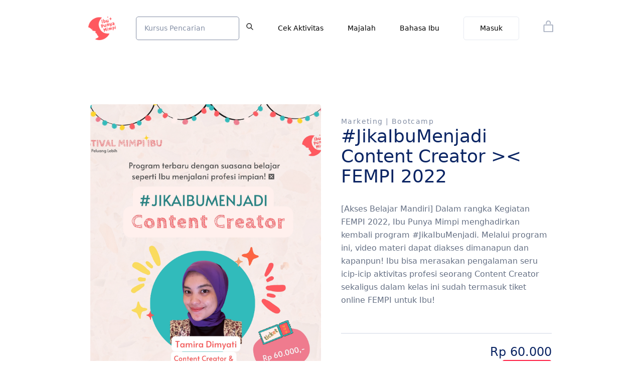

--- FILE ---
content_type: text/html; charset=utf-8
request_url: https://ibupunyamimpi.org/learn/jikaibumenjadi-content-creator-fempi-2022/
body_size: 4724
content:


<!DOCTYPE html>
<html lang="en">
  <head>
    <meta charset="utf-8">
    <meta http-equiv="x-ua-compatible" content="ie=edge">
    <!-- <title>Ibu Punya Mimpi</title> -->
    <meta name="viewport" content="width=device-width, initial-scale=1.0">
    <!-- <meta name="description" content="Untuk Ibu yang berani Bermimpi"> -->
    <meta name="author" content="Ibu Punya Mimpi">

    
      <title>Ibu Punya Mimpi - #JikaIbuMenjadi Content Creator &gt;&lt; FEMPI 2022</title>
      <meta property="og:title" content="#JikaIbuMenjadi Content Creator &gt;&lt; FEMPI 2022">
      <meta property="og:url" content="/learn/jikaibumenjadi-content-creator-fempi-2022/" >
      <meta property="og:description" name="description" content="[Akses Belajar Mandiri] Dalam rangka Kegiatan FEMPI 2022, Ibu Punya Mimpi menghadirkan kembali program #JikaIbuMenjadi. Melalui program ini, video materi dapat…" >
      <meta property="og:image" content="https://ipm-learning-storage.sgp1.cdn.digitaloceanspaces.com/media/thumbnails/JIM_CC_2_20221103_182734_0002.jpg">
    

    <!-- HTML5 shim, for IE6-8 support of HTML5 elements -->
    <!--[if lt IE 9]>
      <script src="https://cdnjs.cloudflare.com/ajax/libs/html5shiv/3.7.3/html5shiv.min.js"></script>
    <![endif]-->

    <link rel="icon" href="https://ipm-learning-storage.sgp1.cdn.digitaloceanspaces.com/static/images/favicons/favicon.ico">

    
    <!-- Latest compiled and minified Bootstrap CSS -->
    <!-- <link href="https://stackpath.bootstrapcdn.com/bootstrap/4.3.1/css/bootstrap.min.css" rel="stylesheet" integrity="sha384-ggOyR0iXCbMQv3Xipma34MD+dH/1fQ784/j6cY/iJTQUOhcWr7x9JvoRxT2MZw1T" crossorigin="anonymous"> -->
    <!-- <link href="https://unpkg.com/tailwindcss@^2/dist/tailwind.min.css" rel="stylesheet"> -->
    <!-- <link rel="stylesheet" href="https://unpkg.com/@tailwindcss/typography@0.4.x/dist/typography.min.css"/> -->
    

<link rel="stylesheet" href="https://ipm-learning-storage.sgp1.cdn.digitaloceanspaces.com/static/css/dist/styles.css">





    <!-- Your stuff: Third-party CSS libraries go here -->
    <!-- This file stores project-specific CSS -->
    <link href="https://ipm-learning-storage.sgp1.cdn.digitaloceanspaces.com/static/css/project.css" rel="stylesheet">
    
    <!-- Le javascript
    ================================================== -->
    
    
      <!-- Bootstrap JS and its dependencies-->
      <script defer src="https://code.jquery.com/jquery-3.3.1.slim.min.js" integrity="sha384-q8i/X+965DzO0rT7abK41JStQIAqVgRVzpbzo5smXKp4YfRvH+8abtTE1Pi6jizo" crossorigin="anonymous"></script>
      <script defer src="https://cdnjs.cloudflare.com/ajax/libs/popper.js/1.14.3/umd/popper.min.js" integrity="sha384-ZMP7rVo3mIykV+2+9J3UJ46jBk0WLaUAdn689aCwoqbBJiSnjAK/l8WvCWPIPm49" crossorigin="anonymous"></script>
      <!-- <script defer src="https://stackpath.bootstrapcdn.com/bootstrap/4.3.1/js/bootstrap.min.js" integrity="sha384-JjSmVgyd0p3pXB1rRibZUAYoIIy6OrQ6VrjIEaFf/nJGzIxFDsf4x0xIM+B07jRM" crossorigin="anonymous"></script> -->

      <!-- Your stuff: Third-party javascript libraries go here -->

      <!-- place project specific Javascript in this file -->
      
      <script defer src="https://ipm-learning-storage.sgp1.cdn.digitaloceanspaces.com/static/js/project.js"></script>

    

    <!-- Global site tag (gtag.js) - Google Analytics -->
    <script async src="https://www.googletagmanager.com/gtag/js?id=G-DR9LNXL786"></script>
    <script>
      window.dataLayer = window.dataLayer || [];
      function gtag(){dataLayer.push(arguments);}
      gtag('js', new Date());

      gtag('config', 'G-DR9LNXL786');
    </script>

    <!-- Adsense code -->
    <script async src="https://pagead2.googlesyndication.com/pagead/js/adsbygoogle.js?client=ca-pub-9614724682572113"
     crossorigin="anonymous"></script>
    
    <!-- Facebook Tracking Pixel -->
    <!-- Meta Pixel Code -->
      <script>
      !function(f,b,e,v,n,t,s)
      {if(f.fbq)return;n=f.fbq=function(){n.callMethod?
      n.callMethod.apply(n,arguments):n.queue.push(arguments)};
      if(!f._fbq)f._fbq=n;n.push=n;n.loaded=!0;n.version='2.0';
      n.queue=[];t=b.createElement(e);t.async=!0;
      t.src=v;s=b.getElementsByTagName(e)[0];
      s.parentNode.insertBefore(t,s)}(window, document,'script',
      'https://connect.facebook.net/en_US/fbevents.js');
      fbq('init', '639572587434258');
      fbq('track', 'PageView');
      </script>
      <noscript><img height="1" width="1" style="display:none"
      src="https://www.facebook.com/tr?id=639572587434258&ev=PageView&noscript=1"
      /></noscript>
  <!-- End Meta Pixel Code -->
    <meta name="facebook-domain-verification" content="y8fog3j9tu52a33ukm9bv6zqriif78" />
  </head>

  <body class="antialiased bg-body text-body font-body">

      <div class="max-w-5xl mx-auto px-2 sm:px-4 lg:px-8">
    
      

<section class="py-8 px-4">
  <nav>
    <div class="flex justify-between items-center">

      
      
      <a class="text-lg font-medium object-center" href="/">
        <img class="h-12" src="https://ipm-learning-storage.sgp1.cdn.digitaloceanspaces.com/static/images/ipm-logo-small.png" alt="" width="auto">
      </a>

      <div class="lg:hidden">
        <button class="navbar-burger flex items-center p-3 hover:bg-gray-50 rounded">
          <svg class="block h-4 w-4" viewBox="0 0 20 20" xmlns="http://www.w3.org/2000/svg">
            <title>Mobile menu</title>
            <path d="M0 3h20v2H0V3zm0 6h20v2H0V9zm0 6h20v2H0v-2z"></path>
          </svg>
        </button>
      </div>


      <div class="hidden lg:flex flex-grow justify-center">
        <form action="/learn/courses/" method="get">
            <input type="text" name="search" class="px-4 py-3 text-sm leading-normal border border-r-0 rounded w-2/3" placeholder="Kursus Pencarian">
            <button type="submit" class="px-2">
                <svg class="text-gray-300 w-4 h-4" xmlns="http://www.w3.org/2000/svg" fill="none" viewBox="0 0 24 24" stroke="currentColor">
                    <path stroke-linecap="round" stroke-linejoin="round" stroke-width="2" d="M21 21l-6-6m2-5a7 7 0 11-14 0 7 7 0 0114 0z"></path>
                </svg>
            </button>
        </form>
    </div>
    
    

      <ul class="hidden lg:flex lg:ml-auto lg:items-center lg:w-auto lg:space-x-12">
        <li><a class="text-sm font-medium hover:underline" href="/learn/courses/">Cek Aktivitas</a></li>
        <li><a class="text-sm font-medium hover:underline" href="/articles/">Majalah</a></li>
        <li><a class="text-sm font-medium hover:underline" href="/bahasa-ibu/">Bahasa Ibu</a></li>
        
        <li>
          <a class="inline-block py-3 px-8 text-sm leading-normal rounded border font-medium" href="/accounts/login/">Masuk</a>
        </li>
        
        <li>
          <a class="relative inline-block text-gray-400 hover:text-red-400" href="/order/order-summary/">
            <!-- <div class="absolute bottom-0 right-0 flex items-center justify-center -mb-4 -mr-4 w-6 h-6 text-sm text-white bg-red-500 rounded-full">3</div> -->
            <svg width="21" height="23" viewBox="0 0 21 23" fill="none" xmlns="http://www.w3.org/2000/svg">
              <path d="M18.1159 8.72414H2.50427C1.99709 8.72414 1.58594 9.12657 1.58594 9.62299V21.308C1.58594 21.8045 1.99709 22.2069 2.50427 22.2069H18.1159C18.6231 22.2069 19.0342 21.8045 19.0342 21.308V9.62299C19.0342 9.12657 18.6231 8.72414 18.1159 8.72414Z" stroke="currentColor" stroke-width="2" stroke-linecap="round" stroke-linejoin="round"></path>
              <path d="M6.34473 6.34483V4.9569C6.34473 3.85259 6.76252 2.79352 7.5062 2.01265C8.24988 1.23179 9.25852 0.793106 10.3102 0.793106C11.362 0.793106 12.3706 1.23179 13.1143 2.01265C13.858 2.79352 14.2758 3.85259 14.2758 4.9569V6.34483" stroke="currentColor" stroke-width="2" stroke-linecap="round" stroke-linejoin="round"></path>
            </svg>
          </a>
        </li>
      </ul>
  
    </div>
  </nav>
  <div class="hidden navbar-menu fixed top-0 left-0 bottom-0 w-5/6 max-w-sm z-50">
    <div class="navbar-backdrop fixed inset-0 bg-gray-800 opacity-25"></div>
    <nav class="relative flex flex-col py-6 px-6 w-full h-full bg-white border-r overflow-y-auto">
      <div class="flex items-center mb-8">
        <a class="mr-auto text-2xl font-medium leading-none" href="/">
          <img class="h-12" src="https://ipm-learning-storage.sgp1.cdn.digitaloceanspaces.com/static/images/ipm-logo-small.png" alt="" width="auto">
        </a>
        <button class="navbar-close">
          <svg class="h-6 w-6 text-gray-500 cursor-pointer hover:text-gray-500" xmlns="http://www.w3.org/2000/svg" fill="none" viewBox="0 0 24 24" stroke="currentColor">
            <path stroke-linecap="round" stroke-linejoin="round" stroke-width="2" d="M6 18L18 6M6 6l12 12"></path>
          </svg>
        </button>
      </div>
      <div>
        <ul>
          <li class="mb-1"><a class="block p-4 text-sm font-medium text-gray-900 hover:bg-gray-50 rounded" href="/learn/courses/">Cek Aktivitas</a></a></li>
          <li class="mb-1"><a class="block p-4 text-sm font-medium text-gray-900 hover:bg-gray-50 rounded" href="/articles/">Artikel</a></li>
          <li class="mb-1"><a class="block p-4 text-sm font-medium text-gray-900 hover:bg-gray-50 rounded" href="/bahasa-ibu/">Bahasa Ibu</a></li>
          
        </ul>
      </div>
      
      <div class="mt-auto">
        
        <div class="pt-6"><a class="block mb-2 py-3 text-sm text-center leading-normal rounded border font-medium" href="/accounts/login/">Masuk</a></div>
        
        <p class="mt-6 mb-4 text-sm text-center text-gray-500">
          <span></span>
        </p>
      </div>
    </nav>
  </div>
</section>


    


      

      

<section class="text-gray-600 body-font">
  <div class="container px-5 py-24 mx-auto">
    <div class="lg:w-5/5 mx-auto flex flex-wrap">
      <img alt="ecommerce" class="lg:w-1/2 w-full lg:h-auto h-64 object-cover object-center rounded" src="https://ipm-learning-storage.sgp1.cdn.digitaloceanspaces.com/media/thumbnails/JIM_CC_2_20221103_182734_0002.jpg">
      <div class="lg:w-1/2 w-full lg:pl-10 lg:py-6 mt-6 lg:mt-0">
        <h2 class="text-sm title-font text-gray-500 tracking-widest">Marketing | Bootcamp</h2>
        <h1 class="text-gray-900 text-3xl title-font font-medium mb-1">#JikaIbuMenjadi Content Creator &gt;&lt; FEMPI 2022</h1>
        <div class="my-8">
        <p class="leading-relaxed">[Akses Belajar Mandiri] Dalam rangka Kegiatan FEMPI 2022, Ibu Punya Mimpi menghadirkan kembali program #JikaIbuMenjadi. Melalui program ini, video materi dapat diakses dimanapun dan kapanpun! Ibu bisa merasakan pengalaman seru icip-icip aktivitas profesi seorang Content Creator sekaligus dalam kelas ini sudah termasuk tiket online FEMPI untuk Ibu!</p>
        </div>
        
        <div class="flex mt-6 items-center pb-5 border-b-2 border-gray-100 mb-5">
        </div>
        <div class="flex justify-end">
          

          
          
          
          
          
            <form method="post">
                    <input type="hidden" name="csrfmiddlewaretoken" value="XUT8ef4pF1hZmzeS7bEVPtsikKMgNfP0fAKltREbgQVjJcnnMJoK231bAtwYnJqU">
                    

                    <div class="content-center">
                    
                      <span class="title-font font-medium text-2xl text-gray-900">Rp 60.000</span>
                    
                    <!-- <tr><th><label for="id_comeback_record">Comeback record:</label></th><td><select name="comeback_record" id="id_comeback_record">
  <option value="" selected>---------</option>

  <option value="40">COMEBACK-RECORD-40-Comeback Journey Content Creator-sarikemala937@gmail.com</option>

  <option value="43">COMEBACK-RECORD-43-Comeback Journey Content Creator-sekardwita.rahardian@gmail.com</option>

</select></td></tr>
<tr><th><label for="id_tickets">Tickets:</label></th><td><input type="number" name="tickets" value="1" required id="id_tickets"></td></tr> -->
                    <!-- <div class="w-20 border border-gray-300 hidden md:flex flex-row justify-around gap-2 p-2 items-center">
                      <p onclick="counterdec()" class="text-gray-800  cursor-pointer">-</p>
                      <p id="count" class="text-gray-800  cursor-pointer text-sm leading-none">1</p>
                      <p onclick="counterinc()" class="text-gray-800  cursor-pointer">+</p>
                    </div> -->
                  </div>
                <button type='submit' class="flex ml-auto text-white bg-red-500 border-0 py-2 px-6 focus:outline-none hover:bg-red-600 rounded">Daftar</button>
                
              </form>

              

        </div>

        <div class="flex justify-end">
            
          </div>
        

      </div>
    </div>

    <!-- YouTube Video Section -->
    
    <!-- End YouTube Video Section -->

    <!-- Testimonials Section -->
    
    <!-- End Testimonials Section -->

    <!-- Detailed Description Section -->
    
      <div class="lg:w-4/5 mx-auto sm:mb-2 -mx-2 mt-10" style="overflow: hidden;">
        <h1 class="sm:text-3xl text-2xl font-medium text-center title-font text-gray-900 mb-4">Detailed Description</h1>
        <div class="bg-gray-50 rounded p-4">
          <p class="leading-relaxed"><p>Kelas ini bersifat video self paced learning, dimana video materi pembelajarannya dapat di akses secara mandiri dimanapun dan kapanpun! Untuk saat ini belum tersedia sesi live qna bersama tutor, namun Ibu bisa menonton rekaman QnA pada batch sebelumnya😊</p></p>
        </div>
      </div>
    
    <!-- End Detailed Description Section -->
    

    

  </div>
  <div class="text-center mb-12 mt-14">
    <h1 class="sm:text-3xl text-2xl font-medium text-center title-font text-gray-900 mb-4 mx-auto">Yang akan Ibu Dapatkan</h1>
    <!-- <p class="text-base leading-relaxed xl:w-2/4 lg:w-3/4 mx-auto">Modules: 12</p> -->
  </div>
  <div class="flex flex-wrap lg:w-4/5 mx-auto sm:mb-2 -mx-2">
    
    <div class="p-2 lg:w-1/2 w-full">
      <div class="bg-gray-50 rounded flex p-4 h-full items-center">
        <svg fill="none" stroke="currentColor" stroke-linecap="round" stroke-linejoin="round" stroke-width="3" class="text-red-500 w-6 h-6 flex-shrink-0 mr-4" viewBox="0 0 24 24">
          <path d="M22 11.08V12a10 10 0 11-5.93-9.14"></path>
          <path d="M22 4L12 14.01l-3-3"></path>
        </svg>
        <span class="title-font font-medium">Tutorial Mini Bootcamp</span>
      </div>
    </div>
    
    <div class="p-2 lg:w-1/2 w-full">
      <div class="bg-gray-50 rounded flex p-4 h-full items-center">
        <svg fill="none" stroke="currentColor" stroke-linecap="round" stroke-linejoin="round" stroke-width="3" class="text-red-500 w-6 h-6 flex-shrink-0 mr-4" viewBox="0 0 24 24">
          <path d="M22 11.08V12a10 10 0 11-5.93-9.14"></path>
          <path d="M22 4L12 14.01l-3-3"></path>
        </svg>
        <span class="title-font font-medium">Yuk pemanasan dulu Bu!</span>
      </div>
    </div>
    
    <div class="p-2 lg:w-1/2 w-full">
      <div class="bg-gray-50 rounded flex p-4 h-full items-center">
        <svg fill="none" stroke="currentColor" stroke-linecap="round" stroke-linejoin="round" stroke-width="3" class="text-red-500 w-6 h-6 flex-shrink-0 mr-4" viewBox="0 0 24 24">
          <path d="M22 11.08V12a10 10 0 11-5.93-9.14"></path>
          <path d="M22 4L12 14.01l-3-3"></path>
        </svg>
        <span class="title-font font-medium">Opening- Perkenalan Tutor</span>
      </div>
    </div>
    
    <div class="p-2 lg:w-1/2 w-full">
      <div class="bg-gray-50 rounded flex p-4 h-full items-center">
        <svg fill="none" stroke="currentColor" stroke-linecap="round" stroke-linejoin="round" stroke-width="3" class="text-red-500 w-6 h-6 flex-shrink-0 mr-4" viewBox="0 0 24 24">
          <path d="M22 11.08V12a10 10 0 11-5.93-9.14"></path>
          <path d="M22 4L12 14.01l-3-3"></path>
        </svg>
        <span class="title-font font-medium">Definisi dan Karakter Seorang Content Creator</span>
      </div>
    </div>
    
    <div class="p-2 lg:w-1/2 w-full">
      <div class="bg-gray-50 rounded flex p-4 h-full items-center">
        <svg fill="none" stroke="currentColor" stroke-linecap="round" stroke-linejoin="round" stroke-width="3" class="text-red-500 w-6 h-6 flex-shrink-0 mr-4" viewBox="0 0 24 24">
          <path d="M22 11.08V12a10 10 0 11-5.93-9.14"></path>
          <path d="M22 4L12 14.01l-3-3"></path>
        </svg>
        <span class="title-font font-medium">Peluang Cuan Ketika Ibu Jadi Content Creator</span>
      </div>
    </div>
    
    <div class="p-2 lg:w-1/2 w-full">
      <div class="bg-gray-50 rounded flex p-4 h-full items-center">
        <svg fill="none" stroke="currentColor" stroke-linecap="round" stroke-linejoin="round" stroke-width="3" class="text-red-500 w-6 h-6 flex-shrink-0 mr-4" viewBox="0 0 24 24">
          <path d="M22 11.08V12a10 10 0 11-5.93-9.14"></path>
          <path d="M22 4L12 14.01l-3-3"></path>
        </svg>
        <span class="title-font font-medium">Kriteria Seorang Content Creator Dilirik Brand</span>
      </div>
    </div>
    
    <div class="p-2 lg:w-1/2 w-full">
      <div class="bg-gray-50 rounded flex p-4 h-full items-center">
        <svg fill="none" stroke="currentColor" stroke-linecap="round" stroke-linejoin="round" stroke-width="3" class="text-red-500 w-6 h-6 flex-shrink-0 mr-4" viewBox="0 0 24 24">
          <path d="M22 11.08V12a10 10 0 11-5.93-9.14"></path>
          <path d="M22 4L12 14.01l-3-3"></path>
        </svg>
        <span class="title-font font-medium">Peralatan dan Aplikasi yang Biasanya Digunakan Oleh Content Creator</span>
      </div>
    </div>
    
    <div class="p-2 lg:w-1/2 w-full">
      <div class="bg-gray-50 rounded flex p-4 h-full items-center">
        <svg fill="none" stroke="currentColor" stroke-linecap="round" stroke-linejoin="round" stroke-width="3" class="text-red-500 w-6 h-6 flex-shrink-0 mr-4" viewBox="0 0 24 24">
          <path d="M22 11.08V12a10 10 0 11-5.93-9.14"></path>
          <path d="M22 4L12 14.01l-3-3"></path>
        </svg>
        <span class="title-font font-medium">Final Test</span>
      </div>
    </div>
    
    <div class="p-2 lg:w-1/2 w-full">
      <div class="bg-gray-50 rounded flex p-4 h-full items-center">
        <svg fill="none" stroke="currentColor" stroke-linecap="round" stroke-linejoin="round" stroke-width="3" class="text-red-500 w-6 h-6 flex-shrink-0 mr-4" viewBox="0 0 24 24">
          <path d="M22 11.08V12a10 10 0 11-5.93-9.14"></path>
          <path d="M22 4L12 14.01l-3-3"></path>
        </svg>
        <span class="title-font font-medium">Rekaman Ulang QnA #JIM CC</span>
      </div>
    </div>
    
  </div>
</section>

<script>
  function counterinc(){
        var count = document.getElementById("count").innerHTML;
        count++ ;
        document.getElementById("count").innerHTML = count ;

    }
    function counterdec(){
        var count = document.getElementById("count").innerHTML;
        count-- ;
        document.getElementById("count").innerHTML = count ;

    }
</script>




    </div>

    

    
    
    
  </body>
</html>


--- FILE ---
content_type: text/html; charset=utf-8
request_url: https://www.google.com/recaptcha/api2/aframe
body_size: 183
content:
<!DOCTYPE HTML><html><head><meta http-equiv="content-type" content="text/html; charset=UTF-8"></head><body><script nonce="J9Or9irLHJXFDdEfyzf4-w">/** Anti-fraud and anti-abuse applications only. See google.com/recaptcha */ try{var clients={'sodar':'https://pagead2.googlesyndication.com/pagead/sodar?'};window.addEventListener("message",function(a){try{if(a.source===window.parent){var b=JSON.parse(a.data);var c=clients[b['id']];if(c){var d=document.createElement('img');d.src=c+b['params']+'&rc='+(localStorage.getItem("rc::a")?sessionStorage.getItem("rc::b"):"");window.document.body.appendChild(d);sessionStorage.setItem("rc::e",parseInt(sessionStorage.getItem("rc::e")||0)+1);localStorage.setItem("rc::h",'1768761361983');}}}catch(b){}});window.parent.postMessage("_grecaptcha_ready", "*");}catch(b){}</script></body></html>

--- FILE ---
content_type: text/css
request_url: https://ipm-learning-storage.sgp1.cdn.digitaloceanspaces.com/static/css/dist/styles.css
body_size: 6355
content:
/*! tailwindcss v3.0.17 | MIT License | https://tailwindcss.com*/*,:after,:before{box-sizing:border-box;border:0 solid #e6eaf1}:after,:before{--tw-content:""}html{line-height:1.5;-webkit-text-size-adjust:100%;-moz-tab-size:4;-o-tab-size:4;tab-size:4;font-family:Inter,ui-sans-serif,system-ui,-apple-system,BlinkMacSystemFont,Segoe UI,Roboto,Helvetica Neue,Arial,Noto Sans,sans-serif,Apple Color Emoji,Segoe UI Emoji,Segoe UI Symbol,Noto Color Emoji}body{margin:0;line-height:inherit}hr{height:0;color:inherit;border-top-width:1px}abbr:where([title]){-webkit-text-decoration:underline dotted;text-decoration:underline dotted}h1,h2,h3,h4,h5,h6{font-size:inherit;font-weight:inherit}a{color:inherit;text-decoration:inherit}b,strong{font-weight:bolder}code,kbd,pre,samp{font-family:ui-monospace,SFMono-Regular,Menlo,Monaco,Consolas,Liberation Mono,Courier New,monospace;font-size:1em}small{font-size:80%}sub,sup{font-size:75%;line-height:0;position:relative;vertical-align:initial}sub{bottom:-.25em}sup{top:-.5em}table{text-indent:0;border-color:inherit;border-collapse:collapse}button,input,optgroup,select,textarea{font-family:inherit;font-size:100%;line-height:inherit;color:inherit;margin:0;padding:0}button,select{text-transform:none}[type=button],[type=reset],[type=submit],button{-webkit-appearance:button;background-color:initial;background-image:none}:-moz-focusring{outline:auto}:-moz-ui-invalid{box-shadow:none}progress{vertical-align:initial}::-webkit-inner-spin-button,::-webkit-outer-spin-button{height:auto}[type=search]{-webkit-appearance:textfield;outline-offset:-2px}::-webkit-search-decoration{-webkit-appearance:none}::-webkit-file-upload-button{-webkit-appearance:button;font:inherit}summary{display:list-item}blockquote,dd,dl,figure,h1,h2,h3,h4,h5,h6,hr,p,pre{margin:0}fieldset{margin:0}fieldset,legend{padding:0}menu,ol,ul{list-style:none;margin:0;padding:0}textarea{resize:vertical}input::-moz-placeholder,textarea::-moz-placeholder{opacity:1;color:#acb4c4}input:-ms-input-placeholder,textarea:-ms-input-placeholder{opacity:1;color:#acb4c4}input::placeholder,textarea::placeholder{opacity:1;color:#acb4c4}[role=button],button{cursor:pointer}:disabled{cursor:default}audio,canvas,embed,iframe,img,object,svg,video{display:block;vertical-align:middle}img,video{max-width:100%;height:auto}[hidden]{display:none}[multiple],[type=date],[type=datetime-local],[type=email],[type=month],[type=number],[type=password],[type=search],[type=tel],[type=text],[type=time],[type=url],[type=week],select,textarea{-webkit-appearance:none;-moz-appearance:none;appearance:none;background-color:#fff;border-color:#838ea4;border-width:1px;border-radius:0;padding:.5rem .75rem;font-size:1rem;line-height:1.5rem;--tw-shadow:0 0 #0000}[multiple]:focus,[type=date]:focus,[type=datetime-local]:focus,[type=email]:focus,[type=month]:focus,[type=number]:focus,[type=password]:focus,[type=search]:focus,[type=tel]:focus,[type=text]:focus,[type=time]:focus,[type=url]:focus,[type=week]:focus,select:focus,textarea:focus{outline:2px solid #0000;outline-offset:2px;--tw-ring-inset:var(--tw-empty,/*!*/ /*!*/);--tw-ring-offset-width:0px;--tw-ring-offset-color:#fff;--tw-ring-color:#088acc;--tw-ring-offset-shadow:var(--tw-ring-inset) 0 0 0 var(--tw-ring-offset-width) var(--tw-ring-offset-color);--tw-ring-shadow:var(--tw-ring-inset) 0 0 0 calc(1px + var(--tw-ring-offset-width)) var(--tw-ring-color);box-shadow:var(--tw-ring-offset-shadow),var(--tw-ring-shadow),var(--tw-shadow);border-color:#088acc}input::-moz-placeholder,textarea::-moz-placeholder{color:#838ea4;opacity:1}input:-ms-input-placeholder,textarea:-ms-input-placeholder{color:#838ea4;opacity:1}input::placeholder,textarea::placeholder{color:#838ea4;opacity:1}::-webkit-datetime-edit-fields-wrapper{padding:0}::-webkit-date-and-time-value{min-height:1.5em}select{background-image:url("data:image/svg+xml;charset=utf-8,%3Csvg xmlns='http://www.w3.org/2000/svg' fill='none' viewBox='0 0 20 20'%3E%3Cpath stroke='%23838EA4' stroke-linecap='round' stroke-linejoin='round' stroke-width='1.5' d='m6 8 4 4 4-4'/%3E%3C/svg%3E");background-position:right .5rem center;background-repeat:no-repeat;background-size:1.5em 1.5em;padding-right:2.5rem;-webkit-print-color-adjust:exact;color-adjust:exact}[multiple]{background-image:none;background-position:0 0;background-repeat:unset;background-size:initial;padding-right:.75rem;-webkit-print-color-adjust:unset;color-adjust:unset}[type=checkbox],[type=radio]{-webkit-appearance:none;-moz-appearance:none;appearance:none;padding:0;-webkit-print-color-adjust:exact;color-adjust:exact;display:inline-block;vertical-align:middle;background-origin:border-box;-webkit-user-select:none;-moz-user-select:none;-ms-user-select:none;user-select:none;flex-shrink:0;height:1rem;width:1rem;color:#088acc;background-color:#fff;border-color:#838ea4;border-width:1px;--tw-shadow:0 0 #0000}[type=checkbox]{border-radius:0}[type=radio]{border-radius:100%}[type=checkbox]:focus,[type=radio]:focus{outline:2px solid #0000;outline-offset:2px;--tw-ring-inset:var(--tw-empty,/*!*/ /*!*/);--tw-ring-offset-width:2px;--tw-ring-offset-color:#fff;--tw-ring-color:#088acc;--tw-ring-offset-shadow:var(--tw-ring-inset) 0 0 0 var(--tw-ring-offset-width) var(--tw-ring-offset-color);--tw-ring-shadow:var(--tw-ring-inset) 0 0 0 calc(2px + var(--tw-ring-offset-width)) var(--tw-ring-color);box-shadow:var(--tw-ring-offset-shadow),var(--tw-ring-shadow),var(--tw-shadow)}[type=checkbox]:checked,[type=radio]:checked{border-color:#0000;background-color:currentColor;background-size:100% 100%;background-position:50%;background-repeat:no-repeat}[type=checkbox]:checked{background-image:url("data:image/svg+xml;charset=utf-8,%3Csvg viewBox='0 0 16 16' fill='%23fff' xmlns='http://www.w3.org/2000/svg'%3E%3Cpath d='M12.207 4.793a1 1 0 0 1 0 1.414l-5 5a1 1 0 0 1-1.414 0l-2-2a1 1 0 0 1 1.414-1.414L6.5 9.086l4.293-4.293a1 1 0 0 1 1.414 0z'/%3E%3C/svg%3E")}[type=radio]:checked{background-image:url("data:image/svg+xml;charset=utf-8,%3Csvg viewBox='0 0 16 16' fill='%23fff' xmlns='http://www.w3.org/2000/svg'%3E%3Ccircle cx='8' cy='8' r='3'/%3E%3C/svg%3E")}[type=checkbox]:checked:focus,[type=checkbox]:checked:hover,[type=checkbox]:indeterminate,[type=radio]:checked:focus,[type=radio]:checked:hover{border-color:#0000;background-color:currentColor}[type=checkbox]:indeterminate{background-image:url("data:image/svg+xml;charset=utf-8,%3Csvg xmlns='http://www.w3.org/2000/svg' fill='none' viewBox='0 0 16 16'%3E%3Cpath stroke='%23fff' stroke-linecap='round' stroke-linejoin='round' stroke-width='2' d='M4 8h8'/%3E%3C/svg%3E");background-size:100% 100%;background-position:50%;background-repeat:no-repeat}[type=checkbox]:indeterminate:focus,[type=checkbox]:indeterminate:hover{border-color:#0000;background-color:currentColor}[type=file]{background:unset;border-color:inherit;border-width:0;border-radius:0;padding:0;font-size:unset;line-height:inherit}[type=file]:focus{outline:1px auto -webkit-focus-ring-color}*,:after,:before{--tw-translate-x:0;--tw-translate-y:0;--tw-rotate:0;--tw-skew-x:0;--tw-skew-y:0;--tw-scale-x:1;--tw-scale-y:1;--tw-pan-x: ;--tw-pan-y: ;--tw-pinch-zoom: ;--tw-scroll-snap-strictness:proximity;--tw-ordinal: ;--tw-slashed-zero: ;--tw-numeric-figure: ;--tw-numeric-spacing: ;--tw-numeric-fraction: ;--tw-ring-inset: ;--tw-ring-offset-width:0px;--tw-ring-offset-color:#fff;--tw-ring-color:#0aadff80;--tw-ring-offset-shadow:0 0 #0000;--tw-ring-shadow:0 0 #0000;--tw-shadow:0 0 #0000;--tw-shadow-colored:0 0 #0000;--tw-blur: ;--tw-brightness: ;--tw-contrast: ;--tw-grayscale: ;--tw-hue-rotate: ;--tw-invert: ;--tw-saturate: ;--tw-sepia: ;--tw-drop-shadow: ;--tw-backdrop-blur: ;--tw-backdrop-brightness: ;--tw-backdrop-contrast: ;--tw-backdrop-grayscale: ;--tw-backdrop-hue-rotate: ;--tw-backdrop-invert: ;--tw-backdrop-opacity: ;--tw-backdrop-saturate: ;--tw-backdrop-sepia: }.container{width:100%}@media (min-width:640px){.container{max-width:640px}}@media (min-width:768px){.container{max-width:768px}}@media (min-width:1024px){.container{max-width:1024px}}@media (min-width:1152px){.container{max-width:1152px}}.prose{color:var(--tw-prose-body);max-width:65ch}.prose :where([class~=lead]):not(:where([class~=not-prose] *)){color:var(--tw-prose-lead);font-size:1.25em;line-height:1.6;margin-top:1.2em;margin-bottom:1.2em}.prose :where(a):not(:where([class~=not-prose] *)){color:var(--tw-prose-links);text-decoration:underline;font-weight:500}.prose :where(strong):not(:where([class~=not-prose] *)){color:var(--tw-prose-bold);font-weight:600}.prose :where(ol):not(:where([class~=not-prose] *)){list-style-type:decimal;padding-left:1.625em}.prose :where(ol[type=A]):not(:where([class~=not-prose] *)){list-style-type:upper-alpha}.prose :where(ol[type=a]):not(:where([class~=not-prose] *)){list-style-type:lower-alpha}.prose :where(ol[type=A s]):not(:where([class~=not-prose] *)){list-style-type:upper-alpha}.prose :where(ol[type=a s]):not(:where([class~=not-prose] *)){list-style-type:lower-alpha}.prose :where(ol[type=I]):not(:where([class~=not-prose] *)){list-style-type:upper-roman}.prose :where(ol[type=i]):not(:where([class~=not-prose] *)){list-style-type:lower-roman}.prose :where(ol[type=I s]):not(:where([class~=not-prose] *)){list-style-type:upper-roman}.prose :where(ol[type=i s]):not(:where([class~=not-prose] *)){list-style-type:lower-roman}.prose :where(ol[type="1"]):not(:where([class~=not-prose] *)){list-style-type:decimal}.prose :where(ul):not(:where([class~=not-prose] *)){list-style-type:disc;padding-left:1.625em}.prose :where(ol>li):not(:where([class~=not-prose] *))::marker{font-weight:400;color:var(--tw-prose-counters)}.prose :where(ul>li):not(:where([class~=not-prose] *))::marker{color:var(--tw-prose-bullets)}.prose :where(hr):not(:where([class~=not-prose] *)){border-color:var(--tw-prose-hr);border-top-width:1px;margin-top:3em;margin-bottom:3em}.prose :where(blockquote):not(:where([class~=not-prose] *)){font-weight:500;font-style:italic;color:var(--tw-prose-quotes);border-left-width:.25rem;border-left-color:var(--tw-prose-quote-borders);quotes:"\201C""\201D""\2018""\2019";margin-top:1.6em;margin-bottom:1.6em;padding-left:1em}.prose :where(blockquote p:first-of-type):not(:where([class~=not-prose] *)):before{content:open-quote}.prose :where(blockquote p:last-of-type):not(:where([class~=not-prose] *)):after{content:close-quote}.prose :where(h1):not(:where([class~=not-prose] *)){color:var(--tw-prose-headings);font-weight:800;font-size:2.25em;margin-top:0;margin-bottom:.8888889em;line-height:1.1111111}.prose :where(h1 strong):not(:where([class~=not-prose] *)){font-weight:900}.prose :where(h2):not(:where([class~=not-prose] *)){color:var(--tw-prose-headings);font-weight:700;font-size:1.5em;margin-top:2em;margin-bottom:1em;line-height:1.3333333}.prose :where(h2 strong):not(:where([class~=not-prose] *)){font-weight:800}.prose :where(h3):not(:where([class~=not-prose] *)){color:var(--tw-prose-headings);font-weight:600;font-size:1.25em;margin-top:1.6em;margin-bottom:.6em;line-height:1.6}.prose :where(h3 strong):not(:where([class~=not-prose] *)){font-weight:700}.prose :where(h4):not(:where([class~=not-prose] *)){color:var(--tw-prose-headings);font-weight:600;margin-top:1.5em;margin-bottom:.5em;line-height:1.5}.prose :where(h4 strong):not(:where([class~=not-prose] *)){font-weight:700}.prose :where(figure>*):not(:where([class~=not-prose] *)){margin-top:0;margin-bottom:0}.prose :where(figcaption):not(:where([class~=not-prose] *)){color:var(--tw-prose-captions);font-size:.875em;line-height:1.4285714;margin-top:.8571429em}.prose :where(code):not(:where([class~=not-prose] *)){color:var(--tw-prose-code);font-weight:600;font-size:.875em}.prose :where(code):not(:where([class~=not-prose] *)):before{content:"`"}.prose :where(code):not(:where([class~=not-prose] *)):after{content:"`"}.prose :where(a code):not(:where([class~=not-prose] *)){color:var(--tw-prose-links)}.prose :where(pre):not(:where([class~=not-prose] *)){color:var(--tw-prose-pre-code);background-color:var(--tw-prose-pre-bg);overflow-x:auto;font-weight:400;font-size:.875em;line-height:1.7142857;margin-top:1.7142857em;margin-bottom:1.7142857em;border-radius:.375rem;padding:.8571429em 1.1428571em}.prose :where(pre code):not(:where([class~=not-prose] *)){background-color:initial;border-width:0;border-radius:0;padding:0;font-weight:inherit;color:inherit;font-size:inherit;font-family:inherit;line-height:inherit}.prose :where(pre code):not(:where([class~=not-prose] *)):before{content:none}.prose :where(pre code):not(:where([class~=not-prose] *)):after{content:none}.prose :where(table):not(:where([class~=not-prose] *)){width:100%;table-layout:auto;text-align:left;margin-top:2em;margin-bottom:2em;font-size:.875em;line-height:1.7142857}.prose :where(thead):not(:where([class~=not-prose] *)){border-bottom-width:1px;border-bottom-color:var(--tw-prose-th-borders)}.prose :where(thead th):not(:where([class~=not-prose] *)){color:var(--tw-prose-headings);font-weight:600;vertical-align:bottom;padding-right:.5714286em;padding-bottom:.5714286em;padding-left:.5714286em}.prose :where(tbody tr):not(:where([class~=not-prose] *)){border-bottom-width:1px;border-bottom-color:var(--tw-prose-td-borders)}.prose :where(tbody tr:last-child):not(:where([class~=not-prose] *)){border-bottom-width:0}.prose :where(tbody td):not(:where([class~=not-prose] *)){vertical-align:initial;padding:.5714286em}.prose{--tw-prose-body:#374151;--tw-prose-headings:#111827;--tw-prose-lead:#4b5563;--tw-prose-links:#111827;--tw-prose-bold:#111827;--tw-prose-counters:#6b7280;--tw-prose-bullets:#d1d5db;--tw-prose-hr:#e5e7eb;--tw-prose-quotes:#111827;--tw-prose-quote-borders:#e5e7eb;--tw-prose-captions:#6b7280;--tw-prose-code:#111827;--tw-prose-pre-code:#e5e7eb;--tw-prose-pre-bg:#1f2937;--tw-prose-th-borders:#d1d5db;--tw-prose-td-borders:#e5e7eb;--tw-prose-invert-body:#d1d5db;--tw-prose-invert-headings:#fff;--tw-prose-invert-lead:#9ca3af;--tw-prose-invert-links:#fff;--tw-prose-invert-bold:#fff;--tw-prose-invert-counters:#9ca3af;--tw-prose-invert-bullets:#4b5563;--tw-prose-invert-hr:#374151;--tw-prose-invert-quotes:#f3f4f6;--tw-prose-invert-quote-borders:#374151;--tw-prose-invert-captions:#9ca3af;--tw-prose-invert-code:#fff;--tw-prose-invert-pre-code:#d1d5db;--tw-prose-invert-pre-bg:#00000080;--tw-prose-invert-th-borders:#4b5563;--tw-prose-invert-td-borders:#374151;font-size:1rem;line-height:1.75}.prose :where(p):not(:where([class~=not-prose] *)){margin-top:1.25em;margin-bottom:1.25em}.prose :where(img):not(:where([class~=not-prose] *)){margin-top:2em;margin-bottom:2em}.prose :where(video):not(:where([class~=not-prose] *)){margin-top:2em;margin-bottom:2em}.prose :where(figure):not(:where([class~=not-prose] *)){margin-top:2em;margin-bottom:2em}.prose :where(h2 code):not(:where([class~=not-prose] *)){font-size:.875em}.prose :where(h3 code):not(:where([class~=not-prose] *)){font-size:.9em}.prose :where(li):not(:where([class~=not-prose] *)){margin-top:.5em;margin-bottom:.5em}.prose :where(ol>li):not(:where([class~=not-prose] *)){padding-left:.375em}.prose :where(ul>li):not(:where([class~=not-prose] *)){padding-left:.375em}.prose>:where(ul>li p):not(:where([class~=not-prose] *)){margin-top:.75em;margin-bottom:.75em}.prose>:where(ul>li>:first-child):not(:where([class~=not-prose] *)){margin-top:1.25em}.prose>:where(ul>li>:last-child):not(:where([class~=not-prose] *)){margin-bottom:1.25em}.prose>:where(ol>li>:first-child):not(:where([class~=not-prose] *)){margin-top:1.25em}.prose>:where(ol>li>:last-child):not(:where([class~=not-prose] *)){margin-bottom:1.25em}.prose :where(ul ul,ul ol,ol ul,ol ol):not(:where([class~=not-prose] *)){margin-top:.75em;margin-bottom:.75em}.prose :where(hr+*):not(:where([class~=not-prose] *)){margin-top:0}.prose :where(h2+*):not(:where([class~=not-prose] *)){margin-top:0}.prose :where(h3+*):not(:where([class~=not-prose] *)){margin-top:0}.prose :where(h4+*):not(:where([class~=not-prose] *)){margin-top:0}.prose :where(thead th:first-child):not(:where([class~=not-prose] *)){padding-left:0}.prose :where(thead th:last-child):not(:where([class~=not-prose] *)){padding-right:0}.prose :where(tbody td:first-child):not(:where([class~=not-prose] *)){padding-left:0}.prose :where(tbody td:last-child):not(:where([class~=not-prose] *)){padding-right:0}.prose>:where(:first-child):not(:where([class~=not-prose] *)){margin-top:0}.prose>:where(:last-child):not(:where([class~=not-prose] *)){margin-bottom:0}.pointer-events-none{pointer-events:none}.static{position:static}.fixed{position:fixed}.absolute{position:absolute}.relative{position:relative}.inset-0{top:0;right:0;bottom:0;left:0}.bottom-0{bottom:0}.right-0{right:0}.top-0{top:0}.left-0{left:0}.top-1\/2{top:50%}.left-1\/2{left:50%}.z-50{z-index:50}.z-10{z-index:10}.order-first{order:-9999}.-m-3{margin:-.75rem}.mx-auto{margin-left:auto;margin-right:auto}.my-8{margin-top:2rem;margin-bottom:2rem}.-mx-4{margin-left:-1rem;margin-right:-1rem}.my-10{margin-top:2.5rem;margin-bottom:2.5rem}.-mx-8{margin-left:-2rem;margin-right:-2rem}.-mx-5{margin-left:-1.25rem;margin-right:-1.25rem}.-mb-4{margin-bottom:-1rem}.-mr-4{margin-right:-1rem}.mb-8{margin-bottom:2rem}.mr-auto{margin-right:auto}.mb-1{margin-bottom:.25rem}.mt-auto{margin-top:auto}.mb-2{margin-bottom:.5rem}.mt-6{margin-top:1.5rem}.mb-4{margin-bottom:1rem}.mb-12{margin-bottom:3rem}.mb-5{margin-bottom:1.25rem}.ml-4{margin-left:1rem}.ml-auto{margin-left:auto}.mt-5{margin-top:1.25rem}.mt-8{margin-top:2rem}.-mb-10{margin-bottom:-2.5rem}.-mt-4{margin-top:-1rem}.mb-6{margin-bottom:1.5rem}.mt-2{margin-top:.5rem}.mt-3{margin-top:.75rem}.ml-2{margin-left:.5rem}.mt-10{margin-top:2.5rem}.mr-2{margin-right:.5rem}.mb-3{margin-bottom:.75rem}.mb-7{margin-bottom:1.75rem}.mt-4{margin-top:1rem}.mt-20{margin-top:5rem}.mt-1{margin-top:.25rem}.mt-14{margin-top:3.5rem}.mt-24{margin-top:6rem}.mt-7{margin-top:1.75rem}.mb-20{margin-bottom:5rem}.mr-4{margin-right:1rem}.mb-10{margin-bottom:2.5rem}.-mb-16{margin-bottom:-4rem}.mb-16{margin-bottom:4rem}.mr-10{margin-right:2.5rem}.-mt-2{margin-top:-.5rem}.mt-32{margin-top:8rem}.mb-40{margin-bottom:10rem}.mt-52{margin-top:13rem}.mt-64{margin-top:16rem}.mr-5{margin-right:1.25rem}.ml-5{margin-left:1.25rem}.ml-1{margin-left:.25rem}.block{display:block}.inline-block{display:inline-block}.flex{display:flex}.inline-flex{display:inline-flex}.table{display:table}.contents{display:contents}.hidden{display:none}.h-screen{height:100vh}.h-12{height:3rem}.h-4{height:1rem}.h-6{height:1.5rem}.h-full{height:100%}.h-64{height:16rem}.h-1{height:.25rem}.h-24{height:6rem}.h-16{height:4rem}.h-14{height:3.5rem}.h-96{height:24rem}.h-52{height:13rem}.h-10{height:2.5rem}.h-20{height:5rem}.h-7{height:1.75rem}.h-40{height:10rem}.h-5{height:1.25rem}.w-4{width:1rem}.w-6{width:1.5rem}.w-5\/6{width:83.333333%}.w-full{width:100%}.w-24{width:6rem}.w-3\/4{width:75%}.w-2\/5{width:40%}.w-1\/5{width:20%}.w-20{width:5rem}.w-1\/4{width:25%}.w-11\/12{width:91.666667%}.w-16{width:4rem}.w-14{width:3.5rem}.w-12{width:3rem}.w-10{width:2.5rem}.w-1\/2{width:50%}.w-1{width:.25rem}.w-5{width:1.25rem}.max-w-5xl{max-width:64rem}.max-w-sm{max-width:24rem}.max-w-md{max-width:28rem}.max-w-2xl{max-width:42rem}.max-w-3xl{max-width:48rem}.max-w-6xl{max-width:72rem}.flex-shrink-0{flex-shrink:0}.flex-grow{flex-grow:1}.table-auto{table-layout:auto}.-translate-y-1\/2{--tw-translate-y:-50%}.-translate-x-1\/2,.-translate-y-1\/2{transform:translate(var(--tw-translate-x),var(--tw-translate-y)) rotate(var(--tw-rotate)) skewX(var(--tw-skew-x)) skewY(var(--tw-skew-y)) scaleX(var(--tw-scale-x)) scaleY(var(--tw-scale-y))}.-translate-x-1\/2{--tw-translate-x:-50%}.transform{transform:translate(var(--tw-translate-x),var(--tw-translate-y)) rotate(var(--tw-rotate)) skewX(var(--tw-skew-x)) skewY(var(--tw-skew-y)) scaleX(var(--tw-scale-x)) scaleY(var(--tw-scale-y))}.cursor-pointer{cursor:pointer}.flex-row{flex-direction:row}.flex-col{flex-direction:column}.flex-col-reverse{flex-direction:column-reverse}.flex-wrap{flex-wrap:wrap}.items-end{align-items:flex-end}.items-center{align-items:center}.justify-start{justify-content:flex-start}.justify-end{justify-content:flex-end}.justify-center{justify-content:center}.justify-between{justify-content:space-between}.justify-around{justify-content:space-around}.space-y-8>:not([hidden])~:not([hidden]){--tw-space-y-reverse:0;margin-top:calc(2rem*(1 - var(--tw-space-y-reverse)));margin-bottom:calc(2rem*var(--tw-space-y-reverse))}.space-x-8>:not([hidden])~:not([hidden]){--tw-space-x-reverse:0;margin-right:calc(2rem*var(--tw-space-x-reverse));margin-left:calc(2rem*(1 - var(--tw-space-x-reverse)))}.overflow-auto{overflow:auto}.overflow-hidden{overflow:hidden}.overflow-y-auto{overflow-y:auto}.rounded{border-radius:5px}.rounded-full{border-radius:9999px}.rounded-xl{border-radius:.75rem}.rounded-lg{border-radius:.5rem}.rounded-md{border-radius:.375rem}.rounded-tl{border-top-left-radius:5px}.rounded-bl{border-bottom-left-radius:5px}.border{border-width:1px}.border-0{border-width:0}.border-r{border-right-width:1px}.border-b-2{border-bottom-width:2px}.border-b{border-bottom-width:1px}.border-t{border-top-width:1px}.border-gray-100{--tw-border-opacity:1;border-color:rgb(230 234 241/var(--tw-border-opacity))}.border-gray-200{--tw-border-opacity:1;border-color:rgb(218 223 233/var(--tw-border-opacity))}.border-gray-300{--tw-border-opacity:1;border-color:rgb(200 206 218/var(--tw-border-opacity))}.border-red-400{--tw-border-opacity:1;border-color:rgb(255 91 96/var(--tw-border-opacity))}.border-gray-400{--tw-border-opacity:1;border-color:rgb(172 180 196/var(--tw-border-opacity))}.border-gray-500{--tw-border-opacity:1;border-color:rgb(131 142 164/var(--tw-border-opacity))}.bg-gray-50{--tw-bg-opacity:1;background-color:rgb(242 245 250/var(--tw-bg-opacity))}.bg-red-500{--tw-bg-opacity:1;background-color:rgb(255 31 68/var(--tw-bg-opacity))}.bg-red-50{--tw-bg-opacity:1;background-color:rgb(255 235 238/var(--tw-bg-opacity))}.bg-gray-800{--tw-bg-opacity:1;background-color:rgb(31 41 55/var(--tw-bg-opacity))}.bg-white{--tw-bg-opacity:1;background-color:rgb(255 255 255/var(--tw-bg-opacity))}.bg-red-400{--tw-bg-opacity:1;background-color:rgb(255 91 96/var(--tw-bg-opacity))}.bg-gray-100{--tw-bg-opacity:1;background-color:rgb(230 234 241/var(--tw-bg-opacity))}.bg-gray-500{--tw-bg-opacity:1;background-color:rgb(131 142 164/var(--tw-bg-opacity))}.bg-gray-400{--tw-bg-opacity:1;background-color:rgb(172 180 196/var(--tw-bg-opacity))}.bg-gray-200{--tw-bg-opacity:1;background-color:rgb(218 223 233/var(--tw-bg-opacity))}.bg-gray-300{--tw-bg-opacity:1;background-color:rgb(200 206 218/var(--tw-bg-opacity))}.bg-teal-500{--tw-bg-opacity:1;background-color:rgb(32 90 90/var(--tw-bg-opacity))}.bg-blue-50{--tw-bg-opacity:1;background-color:rgb(235 248 255/var(--tw-bg-opacity))}.bg-yellow-400{--tw-bg-opacity:1;background-color:rgb(233 215 88/var(--tw-bg-opacity))}.bg-gray-600{--tw-bg-opacity:1;background-color:rgb(101 112 132/var(--tw-bg-opacity))}.bg-transparent{background-color:initial}.bg-opacity-50{--tw-bg-opacity:0.5}.fill-current{fill:currentColor}.object-cover{-o-object-fit:cover;object-fit:cover}.object-center{-o-object-position:center;object-position:center}.object-top{-o-object-position:top;object-position:top}.p-3{padding:.75rem}.p-4{padding:1rem}.p-2{padding:.5rem}.p-8{padding:2rem}.p-6{padding:1.5rem}.p-5{padding:1.25rem}.px-2{padding-left:.5rem;padding-right:.5rem}.py-8{padding-top:2rem;padding-bottom:2rem}.px-4{padding-left:1rem;padding-right:1rem}.py-3{padding-top:.75rem;padding-bottom:.75rem}.px-8{padding-left:2rem;padding-right:2rem}.py-6{padding-top:1.5rem;padding-bottom:1.5rem}.px-6{padding-left:1.5rem;padding-right:1.5rem}.py-20{padding-top:5rem;padding-bottom:5rem}.py-4{padding-top:1rem;padding-bottom:1rem}.py-16{padding-top:4rem;padding-bottom:4rem}.py-2{padding-top:.5rem;padding-bottom:.5rem}.py-5{padding-top:1.25rem;padding-bottom:1.25rem}.px-5{padding-left:1.25rem;padding-right:1.25rem}.py-24{padding-top:6rem;padding-bottom:6rem}.py-1{padding-top:.25rem;padding-bottom:.25rem}.px-10{padding-left:2.5rem;padding-right:2.5rem}.py-10{padding-top:2.5rem;padding-bottom:2.5rem}.py-12{padding-top:3rem;padding-bottom:3rem}.py-9{padding-top:2.25rem;padding-bottom:2.25rem}.px-3{padding-left:.75rem;padding-right:.75rem}.px-1{padding-left:.25rem;padding-right:.25rem}.pt-6{padding-top:1.5rem}.pb-5{padding-bottom:1.25rem}.pb-8{padding-bottom:2rem}.pb-12{padding-bottom:3rem}.pb-20{padding-bottom:5rem}.pt-12{padding-top:3rem}.pl-4{padding-left:1rem}.pt-8{padding-top:2rem}.pb-6{padding-bottom:1.5rem}.pt-10{padding-top:2.5rem}.text-left{text-align:left}.text-center{text-align:center}.text-right{text-align:right}.font-serif{font-family:ui-serif,Georgia,Cambria,Times New Roman,Times,serif}.font-heading{font-family:Inter,ui-sans-serif,system-ui,-apple-system,BlinkMacSystemFont,Segoe UI,Roboto,Helvetica Neue,Arial,Noto Sans,sans-serif,Apple Color Emoji,Segoe UI Emoji,Segoe UI Symbol,Noto Color Emoji}.text-5xl{font-size:4rem;line-height:1.125}.text-sm{font-size:.875rem;line-height:1.25rem}.text-lg{font-size:1.125rem;line-height:1.875rem}.text-2xl{font-size:1.5rem;line-height:2rem}.text-3xl{font-size:2.25rem;line-height:1.125}.text-xs{font-size:.75rem;line-height:1rem}.text-xl{font-size:1.25rem;line-height:2.25rem}.text-base{font-size:1rem;line-height:1.875rem}.text-4xl{font-size:3rem;line-height:1.125}.font-medium{font-weight:500}.font-semibold{font-weight:600}.font-bold{font-weight:700}.uppercase{text-transform:uppercase}.leading-normal{line-height:1.5}.leading-none{line-height:1}.leading-relaxed{line-height:1.625}.leading-tight{line-height:1.25}.tracking-normal{letter-spacing:0}.tracking-widest{letter-spacing:.1em}.tracking-wider{letter-spacing:.05em}.text-gray-400{--tw-text-opacity:1;color:rgb(172 180 196/var(--tw-text-opacity))}.text-white{--tw-text-opacity:1;color:rgb(255 255 255/var(--tw-text-opacity))}.text-red-500{--tw-text-opacity:1;color:rgb(255 31 68/var(--tw-text-opacity))}.text-gray-500{--tw-text-opacity:1;color:rgb(131 142 164/var(--tw-text-opacity))}.text-gray-900{--tw-text-opacity:1;color:rgb(10 36 99/var(--tw-text-opacity))}.text-red-400{--tw-text-opacity:1;color:rgb(255 91 96/var(--tw-text-opacity))}.text-blue-400{--tw-text-opacity:1;color:rgb(69 193 255/var(--tw-text-opacity))}.text-gray-700{--tw-text-opacity:1;color:rgb(55 65 81/var(--tw-text-opacity))}.text-gray-100{--tw-text-opacity:1;color:rgb(230 234 241/var(--tw-text-opacity))}.text-gray-600{--tw-text-opacity:1;color:rgb(101 112 132/var(--tw-text-opacity))}.text-red-600{--tw-text-opacity:1;color:rgb(204 25 54/var(--tw-text-opacity))}.text-indigo-600{--tw-text-opacity:1;color:rgb(79 70 229/var(--tw-text-opacity))}.text-gray-800{--tw-text-opacity:1;color:rgb(31 41 55/var(--tw-text-opacity))}.text-gray-50{--tw-text-opacity:1;color:rgb(242 245 250/var(--tw-text-opacity))}.underline{-webkit-text-decoration-line:underline;text-decoration-line:underline}.opacity-25{opacity:.25}.outline-none{outline:2px solid #0000;outline-offset:2px}.transition{transition-property:color,background-color,border-color,fill,stroke,opacity,box-shadow,transform,filter,-webkit-text-decoration-color,-webkit-backdrop-filter;transition-property:color,background-color,border-color,text-decoration-color,fill,stroke,opacity,box-shadow,transform,filter,backdrop-filter;transition-property:color,background-color,border-color,text-decoration-color,fill,stroke,opacity,box-shadow,transform,filter,backdrop-filter,-webkit-text-decoration-color,-webkit-backdrop-filter;transition-timing-function:cubic-bezier(.4,0,.2,1);transition-duration:.15s}.transition-colors{transition-property:color,background-color,border-color,fill,stroke,-webkit-text-decoration-color;transition-property:color,background-color,border-color,text-decoration-color,fill,stroke;transition-property:color,background-color,border-color,text-decoration-color,fill,stroke,-webkit-text-decoration-color;transition-timing-function:cubic-bezier(.4,0,.2,1);transition-duration:.15s}.duration-200{transition-duration:.2s}.ease-in-out{transition-timing-function:cubic-bezier(.4,0,.2,1)}.hover\:border-transparent:hover{border-color:#0000}.hover\:bg-gray-50:hover{--tw-bg-opacity:1;background-color:rgb(242 245 250/var(--tw-bg-opacity))}.hover\:bg-red-100:hover{--tw-bg-opacity:1;background-color:rgb(255 210 218/var(--tw-bg-opacity))}.hover\:bg-red-300:hover{--tw-bg-opacity:1;background-color:rgb(255 140 144/var(--tw-bg-opacity))}.hover\:bg-gray-200:hover{--tw-bg-opacity:1;background-color:rgb(218 223 233/var(--tw-bg-opacity))}.hover\:bg-red-600:hover{--tw-bg-opacity:1;background-color:rgb(204 25 54/var(--tw-bg-opacity))}.hover\:bg-gray-400:hover{--tw-bg-opacity:1;background-color:rgb(172 180 196/var(--tw-bg-opacity))}.hover\:bg-gray-100:hover{--tw-bg-opacity:1;background-color:rgb(230 234 241/var(--tw-bg-opacity))}.hover\:bg-blue-100:hover{--tw-bg-opacity:1;background-color:rgb(206 239 255/var(--tw-bg-opacity))}.hover\:bg-red-200:hover{--tw-bg-opacity:1;background-color:rgb(255 165 180/var(--tw-bg-opacity))}.hover\:bg-gray-500:hover{--tw-bg-opacity:1;background-color:rgb(131 142 164/var(--tw-bg-opacity))}.hover\:text-red-400:hover{--tw-text-opacity:1;color:rgb(255 91 96/var(--tw-text-opacity))}.hover\:text-gray-500:hover{--tw-text-opacity:1;color:rgb(131 142 164/var(--tw-text-opacity))}.hover\:text-red-500:hover{--tw-text-opacity:1;color:rgb(255 31 68/var(--tw-text-opacity))}.hover\:text-gray-600:hover{--tw-text-opacity:1;color:rgb(101 112 132/var(--tw-text-opacity))}.hover\:text-gray-900:hover{--tw-text-opacity:1;color:rgb(10 36 99/var(--tw-text-opacity))}.hover\:text-white:hover{--tw-text-opacity:1;color:rgb(255 255 255/var(--tw-text-opacity))}.hover\:underline:hover{-webkit-text-decoration-line:underline;text-decoration-line:underline}.hover\:no-underline:hover{-webkit-text-decoration-line:none;text-decoration-line:none}.focus\:border-red-500:focus{--tw-border-opacity:1;border-color:rgb(255 31 68/var(--tw-border-opacity))}.focus\:outline-none:focus{outline:2px solid #0000;outline-offset:2px}.focus\:ring-2:focus{--tw-ring-offset-shadow:var(--tw-ring-inset) 0 0 0 var(--tw-ring-offset-width) var(--tw-ring-offset-color);--tw-ring-shadow:var(--tw-ring-inset) 0 0 0 calc(2px + var(--tw-ring-offset-width)) var(--tw-ring-color);box-shadow:var(--tw-ring-offset-shadow),var(--tw-ring-shadow),var(--tw-shadow,0 0 #0000)}.focus\:ring-gray-800:focus{--tw-ring-opacity:1;--tw-ring-color:rgb(31 41 55/var(--tw-ring-opacity))}.focus\:ring-red-200:focus{--tw-ring-opacity:1;--tw-ring-color:rgb(255 165 180/var(--tw-ring-opacity))}.focus\:ring-offset-2:focus{--tw-ring-offset-width:2px}@media (prefers-color-scheme:dark){.dark\:block{display:block}}@media (min-width:640px){.sm\:-m-4{margin:-1rem}.sm\:mb-0{margin-bottom:0}.sm\:w-2\/5{width:40%}.sm\:flex-row{flex-direction:row}.sm\:px-4{padding-left:1rem;padding-right:1rem}.sm\:text-4xl{font-size:3rem;line-height:1.125}}@media (min-width:768px){.md\:mt-0{margin-top:0}.md\:mt-14{margin-top:3.5rem}.md\:ml-6{margin-left:1.5rem}.md\:mt-3{margin-top:.75rem}.md\:mt-28{margin-top:7rem}.md\:ml-auto{margin-left:auto}.md\:mb-0{margin-bottom:0}.md\:mb-20{margin-bottom:5rem}.md\:ml-2{margin-left:.5rem}.md\:mr-auto{margin-right:auto}.md\:block{display:block}.md\:flex{display:flex}.md\:hidden{display:none}.md\:w-1\/4{width:25%}.md\:w-3\/4{width:75%}.md\:w-1\/3{width:33.333333%}.md\:w-full{width:100%}.md\:w-2\/5{width:40%}.md\:w-9\/12{width:75%}.md\:w-auto{width:auto}.md\:w-1\/2{width:50%}.md\:w-40{width:10rem}.md\:w-2\/3{width:66.666667%}.md\:flex-row{flex-direction:row}.md\:items-start{align-items:flex-start}.md\:p-10{padding:2.5rem}.md\:py-6{padding-top:1.5rem;padding-bottom:1.5rem}.md\:px-6{padding-left:1.5rem;padding-right:1.5rem}.md\:pr-10{padding-right:2.5rem}.md\:text-left{text-align:left}}@media (min-width:1024px){.lg\:absolute{position:absolute}.lg\:order-last{order:9999}.lg\:order-none{order:0}.lg\:mr-auto{margin-right:auto}.lg\:ml-auto{margin-left:auto}.lg\:mt-0{margin-top:0}.lg\:mt-16{margin-top:4rem}.lg\:mb-12{margin-bottom:3rem}.lg\:mb-20{margin-bottom:5rem}.lg\:mb-0{margin-bottom:0}.lg\:mr-4{margin-right:1rem}.lg\:ml-0{margin-left:0}.lg\:block{display:block}.lg\:inline-block{display:inline-block}.lg\:flex{display:flex}.lg\:hidden{display:none}.lg\:h-auto{height:auto}.lg\:h-24{height:6rem}.lg\:w-auto{width:auto}.lg\:w-4\/5{width:80%}.lg\:w-1\/2{width:50%}.lg\:w-2\/3{width:66.666667%}.lg\:w-9\/12{width:75%}.lg\:w-1\/3{width:33.333333%}.lg\:w-24{width:6rem}.lg\:w-3\/5{width:60%}.lg\:w-1\/4{width:25%}.lg\:w-2\/5{width:40%}.lg\:w-1\/5{width:20%}.lg\:flex-row{flex-direction:row}.lg\:flex-nowrap{flex-wrap:nowrap}.lg\:items-center{align-items:center}.lg\:justify-end{justify-content:flex-end}.lg\:justify-center{justify-content:center}.lg\:space-x-12>:not([hidden])~:not([hidden]){--tw-space-x-reverse:0;margin-right:calc(3rem*var(--tw-space-x-reverse));margin-left:calc(3rem*(1 - var(--tw-space-x-reverse)))}.lg\:space-y-0>:not([hidden])~:not([hidden]){--tw-space-y-reverse:0;margin-top:calc(0px*(1 - var(--tw-space-y-reverse)));margin-bottom:calc(0px*var(--tw-space-y-reverse))}.lg\:space-x-8>:not([hidden])~:not([hidden]){--tw-space-x-reverse:0;margin-right:calc(2rem*var(--tw-space-x-reverse));margin-left:calc(2rem*(1 - var(--tw-space-x-reverse)))}.lg\:px-8{padding-left:2rem;padding-right:2rem}.lg\:py-12{padding-top:3rem;padding-bottom:3rem}.lg\:py-6{padding-top:1.5rem;padding-bottom:1.5rem}.lg\:py-20{padding-top:5rem;padding-bottom:5rem}.lg\:pl-10{padding-left:2.5rem}.lg\:pb-20{padding-bottom:5rem}.lg\:text-4xl{font-size:3rem;line-height:1.125}.lg\:text-6xl{font-size:5.5rem}.lg\:leading-none,.lg\:text-6xl{line-height:1}}